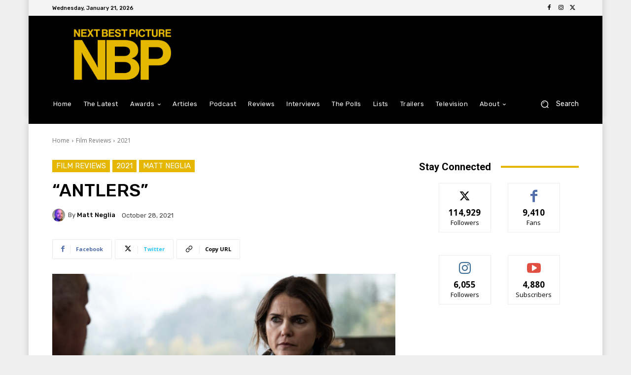

--- FILE ---
content_type: text/html; charset=utf-8
request_url: https://www.google.com/recaptcha/api2/aframe
body_size: 268
content:
<!DOCTYPE HTML><html><head><meta http-equiv="content-type" content="text/html; charset=UTF-8"></head><body><script nonce="BJYQvUa-HnmUtZmPKGpahA">/** Anti-fraud and anti-abuse applications only. See google.com/recaptcha */ try{var clients={'sodar':'https://pagead2.googlesyndication.com/pagead/sodar?'};window.addEventListener("message",function(a){try{if(a.source===window.parent){var b=JSON.parse(a.data);var c=clients[b['id']];if(c){var d=document.createElement('img');d.src=c+b['params']+'&rc='+(localStorage.getItem("rc::a")?sessionStorage.getItem("rc::b"):"");window.document.body.appendChild(d);sessionStorage.setItem("rc::e",parseInt(sessionStorage.getItem("rc::e")||0)+1);localStorage.setItem("rc::h",'1768977456108');}}}catch(b){}});window.parent.postMessage("_grecaptcha_ready", "*");}catch(b){}</script></body></html>

--- FILE ---
content_type: application/javascript; charset=utf-8
request_url: https://fundingchoicesmessages.google.com/f/AGSKWxWxt_grRWb6XPVExq-6AYeJBW-xATxbHQHapX0oZi6IlbshlChBRvoMikc2GFdK0LiCtAlkjqJzVK4r0-ALxyVeHwXpyghwTgEDWAEfPgtqtmyP4M0cd1uiVKkuJHQ_qUaqvC5zDKGC3Pa0xHB2DukXLFKmYglvclDSJgkvJxjnnmTm8mCpfC_wRmk9/_/adserve_/videowall-ad./adv6./ads_iframe./home/ads_
body_size: -1290
content:
window['5baed614-8018-4f77-b5ed-3241c6ed725a'] = true;